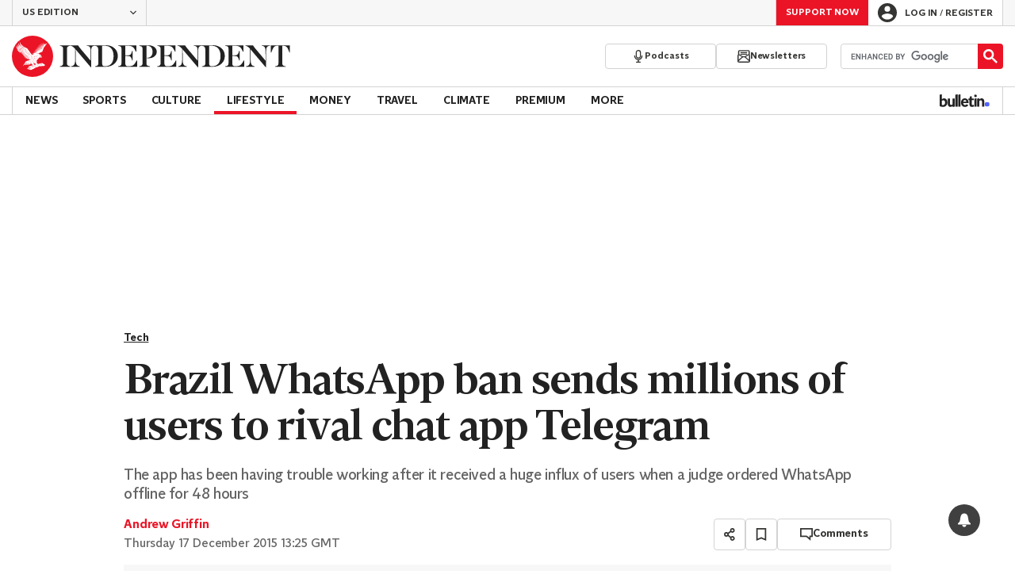

--- FILE ---
content_type: text/javascript;charset=utf-8
request_url: https://id.cxense.com/public/user/id?json=%7B%22identities%22%3A%5B%7B%22type%22%3A%22ckp%22%2C%22id%22%3A%22mkshbhwnm1la8g8w%22%7D%2C%7B%22type%22%3A%22lst%22%2C%22id%22%3A%221ut9gft2pghh52y8ikl7e6b0u1%22%7D%2C%7B%22type%22%3A%22cst%22%2C%22id%22%3A%221ut9gft2pghh52y8ikl7e6b0u1%22%7D%5D%7D&callback=cXJsonpCB1
body_size: 189
content:
/**/
cXJsonpCB1({"httpStatus":200,"response":{"userId":"cx:2lw26ua6o2bej1nlk7p9x7j0pt:2201o5vfal3oh","newUser":true}})

--- FILE ---
content_type: text/javascript;charset=utf-8
request_url: https://p1cluster.cxense.com/p1.js
body_size: 100
content:
cX.library.onP1('1ut9gft2pghh52y8ikl7e6b0u1');
